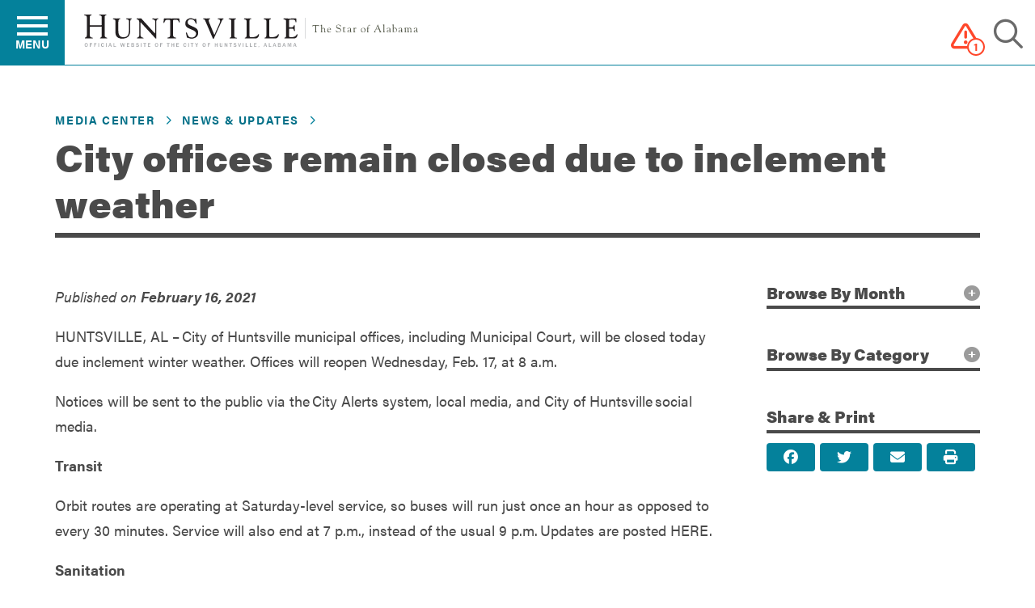

--- FILE ---
content_type: text/html; charset=UTF-8
request_url: https://www.huntsvilleal.gov/city-offices-remain-closed-due-to-inclement-weather/
body_size: 16478
content:
<!DOCTYPE html>
<html lang="en-US">
	
	
	<head>
		<meta charset="utf-8">
		<meta http-equiv="X-UA-Compatible" content="IE=edge">
		<meta name="viewport" content="width=device-width, initial-scale=1">
		
		<meta name="google-site-verification" content="ozC3OXzf8kvxd8M5OotAGx_JYzxwyFscoo9OuNw0ezg" />

		
					<!-- Google Tag Manager -->
					<script>(function(w,d,s,l,i){w[l]=w[l]||[];w[l].push({'gtm.start':
					new Date().getTime(),event:'gtm.js'});var f=d.getElementsByTagName(s)[0],
					j=d.createElement(s),dl=l!='dataLayer'?'&l='+l:'';j.async=true;j.src=
					'https://www.googletagmanager.com/gtm.js?id='+i+dl;f.parentNode.insertBefore(j,f);
					})(window,document,'script','dataLayer','GTM-KTBJJWN');</script>
					<!-- End Google Tag Manager -->
				
		

		<meta name='robots' content='index, follow, max-image-preview:large, max-snippet:-1, max-video-preview:-1' />
	<style>img:is([sizes="auto" i], [sizes^="auto," i]) { contain-intrinsic-size: 3000px 1500px }</style>
	
	<!-- This site is optimized with the Yoast SEO Premium plugin v26.7 (Yoast SEO v26.7) - https://yoast.com/wordpress/plugins/seo/ -->
	<title>City offices remain closed due to inclement weather  - City of Huntsville</title>
	<link rel="canonical" href="https://www.huntsvilleal.gov/city-offices-remain-closed-due-to-inclement-weather/" />
	<meta property="og:locale" content="en_US" />
	<meta property="og:type" content="article" />
	<meta property="og:title" content="City offices remain closed due to inclement weather " />
	<meta property="og:description" content="HUNTSVILLE, AL – City of Huntsville municipal offices, including Municipal Court, will be closed today due inclement winter weather. Offices will reopen Wednesday, Feb. 17, at 8 a.m. Notices will be sent to the public via the City Alerts system, local media, and City of Huntsville social media. Transit   Orbit routes are operating at Saturday-level service, so buses will run just once an hour as opposed to every 30 minutes. Service will also end at 7 p.m., instead of the usual 9 p.m. Updates are posted HERE. Sanitation   Garbage service is [more]" />
	<meta property="og:url" content="https://www.huntsvilleal.gov/city-offices-remain-closed-due-to-inclement-weather/" />
	<meta property="og:site_name" content="City of Huntsville" />
	<meta property="article:published_time" content="2021-02-16T16:37:25+00:00" />
	<meta property="article:modified_time" content="2021-02-17T19:03:15+00:00" />
	<meta property="og:image" content="https://www.huntsvilleal.gov/wp-content/uploads/2018/01/40819264-winter-generic.jpg" />
	<meta property="og:image:width" content="640" />
	<meta property="og:image:height" content="360" />
	<meta property="og:image:type" content="image/jpeg" />
	<meta name="author" content="Adam Smith" />
	<meta name="twitter:card" content="summary_large_image" />
	<script type="application/ld+json" class="yoast-schema-graph">{"@context":"https://schema.org","@graph":[{"@type":"Article","@id":"https://www.huntsvilleal.gov/city-offices-remain-closed-due-to-inclement-weather/#article","isPartOf":{"@id":"https://www.huntsvilleal.gov/city-offices-remain-closed-due-to-inclement-weather/"},"author":{"name":"Adam Smith","@id":"https://www.huntsvilleal.gov/#/schema/person/747019f7952533e045bc86d96a471b25"},"headline":"City offices remain closed due to inclement weather ","datePublished":"2021-02-16T16:37:25+00:00","dateModified":"2021-02-17T19:03:15+00:00","mainEntityOfPage":{"@id":"https://www.huntsvilleal.gov/city-offices-remain-closed-due-to-inclement-weather/"},"wordCount":231,"articleSection":["City Council","Top News"],"inLanguage":"en-US"},{"@type":"WebPage","@id":"https://www.huntsvilleal.gov/city-offices-remain-closed-due-to-inclement-weather/","url":"https://www.huntsvilleal.gov/city-offices-remain-closed-due-to-inclement-weather/","name":"City offices remain closed due to inclement weather  - City of Huntsville","isPartOf":{"@id":"https://www.huntsvilleal.gov/#website"},"datePublished":"2021-02-16T16:37:25+00:00","dateModified":"2021-02-17T19:03:15+00:00","author":{"@id":"https://www.huntsvilleal.gov/#/schema/person/747019f7952533e045bc86d96a471b25"},"breadcrumb":{"@id":"https://www.huntsvilleal.gov/city-offices-remain-closed-due-to-inclement-weather/#breadcrumb"},"inLanguage":"en-US","potentialAction":[{"@type":"ReadAction","target":["https://www.huntsvilleal.gov/city-offices-remain-closed-due-to-inclement-weather/"]}]},{"@type":"BreadcrumbList","@id":"https://www.huntsvilleal.gov/city-offices-remain-closed-due-to-inclement-weather/#breadcrumb","itemListElement":[{"@type":"ListItem","position":1,"name":"Home","item":"https://www.huntsvilleal.gov/"},{"@type":"ListItem","position":2,"name":"News &#038; Updates","item":"https://www.huntsvilleal.gov/news-updates/"},{"@type":"ListItem","position":3,"name":"City offices remain closed due to inclement weather "}]},{"@type":"WebSite","@id":"https://www.huntsvilleal.gov/#website","url":"https://www.huntsvilleal.gov/","name":"City of Huntsville","description":"The Star of Alabama","potentialAction":[{"@type":"SearchAction","target":{"@type":"EntryPoint","urlTemplate":"https://www.huntsvilleal.gov/?s={search_term_string}"},"query-input":{"@type":"PropertyValueSpecification","valueRequired":true,"valueName":"search_term_string"}}],"inLanguage":"en-US"},{"@type":"Person","@id":"https://www.huntsvilleal.gov/#/schema/person/747019f7952533e045bc86d96a471b25","name":"Adam Smith","image":{"@type":"ImageObject","inLanguage":"en-US","@id":"https://www.huntsvilleal.gov/#/schema/person/image/","url":"https://secure.gravatar.com/avatar/b2662fd51756b515fd503591bfcc5eda8c3134974d923524a4f90246837bb9d8?s=96&d=mm&r=g","contentUrl":"https://secure.gravatar.com/avatar/b2662fd51756b515fd503591bfcc5eda8c3134974d923524a4f90246837bb9d8?s=96&d=mm&r=g","caption":"Adam Smith"}}]}</script>
	<!-- / Yoast SEO Premium plugin. -->


<link rel='dns-prefetch' href='//kit.fontawesome.com' />
<script>
window._wpemojiSettings = {"baseUrl":"https:\/\/s.w.org\/images\/core\/emoji\/16.0.1\/72x72\/","ext":".png","svgUrl":"https:\/\/s.w.org\/images\/core\/emoji\/16.0.1\/svg\/","svgExt":".svg","source":{"concatemoji":"https:\/\/www.huntsvilleal.gov\/wp-includes\/js\/wp-emoji-release.min.js?ver=6.8.3"}};
/*! This file is auto-generated */
!function(s,n){var o,i,e;function c(e){try{var t={supportTests:e,timestamp:(new Date).valueOf()};sessionStorage.setItem(o,JSON.stringify(t))}catch(e){}}function p(e,t,n){e.clearRect(0,0,e.canvas.width,e.canvas.height),e.fillText(t,0,0);var t=new Uint32Array(e.getImageData(0,0,e.canvas.width,e.canvas.height).data),a=(e.clearRect(0,0,e.canvas.width,e.canvas.height),e.fillText(n,0,0),new Uint32Array(e.getImageData(0,0,e.canvas.width,e.canvas.height).data));return t.every(function(e,t){return e===a[t]})}function u(e,t){e.clearRect(0,0,e.canvas.width,e.canvas.height),e.fillText(t,0,0);for(var n=e.getImageData(16,16,1,1),a=0;a<n.data.length;a++)if(0!==n.data[a])return!1;return!0}function f(e,t,n,a){switch(t){case"flag":return n(e,"\ud83c\udff3\ufe0f\u200d\u26a7\ufe0f","\ud83c\udff3\ufe0f\u200b\u26a7\ufe0f")?!1:!n(e,"\ud83c\udde8\ud83c\uddf6","\ud83c\udde8\u200b\ud83c\uddf6")&&!n(e,"\ud83c\udff4\udb40\udc67\udb40\udc62\udb40\udc65\udb40\udc6e\udb40\udc67\udb40\udc7f","\ud83c\udff4\u200b\udb40\udc67\u200b\udb40\udc62\u200b\udb40\udc65\u200b\udb40\udc6e\u200b\udb40\udc67\u200b\udb40\udc7f");case"emoji":return!a(e,"\ud83e\udedf")}return!1}function g(e,t,n,a){var r="undefined"!=typeof WorkerGlobalScope&&self instanceof WorkerGlobalScope?new OffscreenCanvas(300,150):s.createElement("canvas"),o=r.getContext("2d",{willReadFrequently:!0}),i=(o.textBaseline="top",o.font="600 32px Arial",{});return e.forEach(function(e){i[e]=t(o,e,n,a)}),i}function t(e){var t=s.createElement("script");t.src=e,t.defer=!0,s.head.appendChild(t)}"undefined"!=typeof Promise&&(o="wpEmojiSettingsSupports",i=["flag","emoji"],n.supports={everything:!0,everythingExceptFlag:!0},e=new Promise(function(e){s.addEventListener("DOMContentLoaded",e,{once:!0})}),new Promise(function(t){var n=function(){try{var e=JSON.parse(sessionStorage.getItem(o));if("object"==typeof e&&"number"==typeof e.timestamp&&(new Date).valueOf()<e.timestamp+604800&&"object"==typeof e.supportTests)return e.supportTests}catch(e){}return null}();if(!n){if("undefined"!=typeof Worker&&"undefined"!=typeof OffscreenCanvas&&"undefined"!=typeof URL&&URL.createObjectURL&&"undefined"!=typeof Blob)try{var e="postMessage("+g.toString()+"("+[JSON.stringify(i),f.toString(),p.toString(),u.toString()].join(",")+"));",a=new Blob([e],{type:"text/javascript"}),r=new Worker(URL.createObjectURL(a),{name:"wpTestEmojiSupports"});return void(r.onmessage=function(e){c(n=e.data),r.terminate(),t(n)})}catch(e){}c(n=g(i,f,p,u))}t(n)}).then(function(e){for(var t in e)n.supports[t]=e[t],n.supports.everything=n.supports.everything&&n.supports[t],"flag"!==t&&(n.supports.everythingExceptFlag=n.supports.everythingExceptFlag&&n.supports[t]);n.supports.everythingExceptFlag=n.supports.everythingExceptFlag&&!n.supports.flag,n.DOMReady=!1,n.readyCallback=function(){n.DOMReady=!0}}).then(function(){return e}).then(function(){var e;n.supports.everything||(n.readyCallback(),(e=n.source||{}).concatemoji?t(e.concatemoji):e.wpemoji&&e.twemoji&&(t(e.twemoji),t(e.wpemoji)))}))}((window,document),window._wpemojiSettings);
</script>
<link rel='stylesheet' id='envira-tags-tags-frontend-css' href='https://www.huntsvilleal.gov/wp-content/plugins/envira-tags/assets/css/frontend.css?ver=1.13.1' media='all' />
<link rel='stylesheet' id='tribe-events-pro-mini-calendar-block-styles-css' href='https://www.huntsvilleal.gov/wp-content/plugins/events-calendar-pro/build/css/tribe-events-pro-mini-calendar-block.css?ver=7.7.12' media='all' />
<style id='wp-emoji-styles-inline-css'>

	img.wp-smiley, img.emoji {
		display: inline !important;
		border: none !important;
		box-shadow: none !important;
		height: 1em !important;
		width: 1em !important;
		margin: 0 0.07em !important;
		vertical-align: -0.1em !important;
		background: none !important;
		padding: 0 !important;
	}
</style>
<link rel='stylesheet' id='wp-block-library-css' href='https://www.huntsvilleal.gov/wp-includes/css/dist/block-library/style.min.css?ver=6.8.3' media='all' />
<style id='classic-theme-styles-inline-css'>
/*! This file is auto-generated */
.wp-block-button__link{color:#fff;background-color:#32373c;border-radius:9999px;box-shadow:none;text-decoration:none;padding:calc(.667em + 2px) calc(1.333em + 2px);font-size:1.125em}.wp-block-file__button{background:#32373c;color:#fff;text-decoration:none}
</style>
<style id='global-styles-inline-css'>
:root{--wp--preset--aspect-ratio--square: 1;--wp--preset--aspect-ratio--4-3: 4/3;--wp--preset--aspect-ratio--3-4: 3/4;--wp--preset--aspect-ratio--3-2: 3/2;--wp--preset--aspect-ratio--2-3: 2/3;--wp--preset--aspect-ratio--16-9: 16/9;--wp--preset--aspect-ratio--9-16: 9/16;--wp--preset--color--black: #000000;--wp--preset--color--cyan-bluish-gray: #abb8c3;--wp--preset--color--white: #ffffff;--wp--preset--color--pale-pink: #f78da7;--wp--preset--color--vivid-red: #cf2e2e;--wp--preset--color--luminous-vivid-orange: #ff6900;--wp--preset--color--luminous-vivid-amber: #fcb900;--wp--preset--color--light-green-cyan: #7bdcb5;--wp--preset--color--vivid-green-cyan: #00d084;--wp--preset--color--pale-cyan-blue: #8ed1fc;--wp--preset--color--vivid-cyan-blue: #0693e3;--wp--preset--color--vivid-purple: #9b51e0;--wp--preset--gradient--vivid-cyan-blue-to-vivid-purple: linear-gradient(135deg,rgba(6,147,227,1) 0%,rgb(155,81,224) 100%);--wp--preset--gradient--light-green-cyan-to-vivid-green-cyan: linear-gradient(135deg,rgb(122,220,180) 0%,rgb(0,208,130) 100%);--wp--preset--gradient--luminous-vivid-amber-to-luminous-vivid-orange: linear-gradient(135deg,rgba(252,185,0,1) 0%,rgba(255,105,0,1) 100%);--wp--preset--gradient--luminous-vivid-orange-to-vivid-red: linear-gradient(135deg,rgba(255,105,0,1) 0%,rgb(207,46,46) 100%);--wp--preset--gradient--very-light-gray-to-cyan-bluish-gray: linear-gradient(135deg,rgb(238,238,238) 0%,rgb(169,184,195) 100%);--wp--preset--gradient--cool-to-warm-spectrum: linear-gradient(135deg,rgb(74,234,220) 0%,rgb(151,120,209) 20%,rgb(207,42,186) 40%,rgb(238,44,130) 60%,rgb(251,105,98) 80%,rgb(254,248,76) 100%);--wp--preset--gradient--blush-light-purple: linear-gradient(135deg,rgb(255,206,236) 0%,rgb(152,150,240) 100%);--wp--preset--gradient--blush-bordeaux: linear-gradient(135deg,rgb(254,205,165) 0%,rgb(254,45,45) 50%,rgb(107,0,62) 100%);--wp--preset--gradient--luminous-dusk: linear-gradient(135deg,rgb(255,203,112) 0%,rgb(199,81,192) 50%,rgb(65,88,208) 100%);--wp--preset--gradient--pale-ocean: linear-gradient(135deg,rgb(255,245,203) 0%,rgb(182,227,212) 50%,rgb(51,167,181) 100%);--wp--preset--gradient--electric-grass: linear-gradient(135deg,rgb(202,248,128) 0%,rgb(113,206,126) 100%);--wp--preset--gradient--midnight: linear-gradient(135deg,rgb(2,3,129) 0%,rgb(40,116,252) 100%);--wp--preset--font-size--small: 13px;--wp--preset--font-size--medium: 20px;--wp--preset--font-size--large: 36px;--wp--preset--font-size--x-large: 42px;--wp--preset--spacing--20: 0.44rem;--wp--preset--spacing--30: 0.67rem;--wp--preset--spacing--40: 1rem;--wp--preset--spacing--50: 1.5rem;--wp--preset--spacing--60: 2.25rem;--wp--preset--spacing--70: 3.38rem;--wp--preset--spacing--80: 5.06rem;--wp--preset--shadow--natural: 6px 6px 9px rgba(0, 0, 0, 0.2);--wp--preset--shadow--deep: 12px 12px 50px rgba(0, 0, 0, 0.4);--wp--preset--shadow--sharp: 6px 6px 0px rgba(0, 0, 0, 0.2);--wp--preset--shadow--outlined: 6px 6px 0px -3px rgba(255, 255, 255, 1), 6px 6px rgba(0, 0, 0, 1);--wp--preset--shadow--crisp: 6px 6px 0px rgba(0, 0, 0, 1);}:where(.is-layout-flex){gap: 0.5em;}:where(.is-layout-grid){gap: 0.5em;}body .is-layout-flex{display: flex;}.is-layout-flex{flex-wrap: wrap;align-items: center;}.is-layout-flex > :is(*, div){margin: 0;}body .is-layout-grid{display: grid;}.is-layout-grid > :is(*, div){margin: 0;}:where(.wp-block-columns.is-layout-flex){gap: 2em;}:where(.wp-block-columns.is-layout-grid){gap: 2em;}:where(.wp-block-post-template.is-layout-flex){gap: 1.25em;}:where(.wp-block-post-template.is-layout-grid){gap: 1.25em;}.has-black-color{color: var(--wp--preset--color--black) !important;}.has-cyan-bluish-gray-color{color: var(--wp--preset--color--cyan-bluish-gray) !important;}.has-white-color{color: var(--wp--preset--color--white) !important;}.has-pale-pink-color{color: var(--wp--preset--color--pale-pink) !important;}.has-vivid-red-color{color: var(--wp--preset--color--vivid-red) !important;}.has-luminous-vivid-orange-color{color: var(--wp--preset--color--luminous-vivid-orange) !important;}.has-luminous-vivid-amber-color{color: var(--wp--preset--color--luminous-vivid-amber) !important;}.has-light-green-cyan-color{color: var(--wp--preset--color--light-green-cyan) !important;}.has-vivid-green-cyan-color{color: var(--wp--preset--color--vivid-green-cyan) !important;}.has-pale-cyan-blue-color{color: var(--wp--preset--color--pale-cyan-blue) !important;}.has-vivid-cyan-blue-color{color: var(--wp--preset--color--vivid-cyan-blue) !important;}.has-vivid-purple-color{color: var(--wp--preset--color--vivid-purple) !important;}.has-black-background-color{background-color: var(--wp--preset--color--black) !important;}.has-cyan-bluish-gray-background-color{background-color: var(--wp--preset--color--cyan-bluish-gray) !important;}.has-white-background-color{background-color: var(--wp--preset--color--white) !important;}.has-pale-pink-background-color{background-color: var(--wp--preset--color--pale-pink) !important;}.has-vivid-red-background-color{background-color: var(--wp--preset--color--vivid-red) !important;}.has-luminous-vivid-orange-background-color{background-color: var(--wp--preset--color--luminous-vivid-orange) !important;}.has-luminous-vivid-amber-background-color{background-color: var(--wp--preset--color--luminous-vivid-amber) !important;}.has-light-green-cyan-background-color{background-color: var(--wp--preset--color--light-green-cyan) !important;}.has-vivid-green-cyan-background-color{background-color: var(--wp--preset--color--vivid-green-cyan) !important;}.has-pale-cyan-blue-background-color{background-color: var(--wp--preset--color--pale-cyan-blue) !important;}.has-vivid-cyan-blue-background-color{background-color: var(--wp--preset--color--vivid-cyan-blue) !important;}.has-vivid-purple-background-color{background-color: var(--wp--preset--color--vivid-purple) !important;}.has-black-border-color{border-color: var(--wp--preset--color--black) !important;}.has-cyan-bluish-gray-border-color{border-color: var(--wp--preset--color--cyan-bluish-gray) !important;}.has-white-border-color{border-color: var(--wp--preset--color--white) !important;}.has-pale-pink-border-color{border-color: var(--wp--preset--color--pale-pink) !important;}.has-vivid-red-border-color{border-color: var(--wp--preset--color--vivid-red) !important;}.has-luminous-vivid-orange-border-color{border-color: var(--wp--preset--color--luminous-vivid-orange) !important;}.has-luminous-vivid-amber-border-color{border-color: var(--wp--preset--color--luminous-vivid-amber) !important;}.has-light-green-cyan-border-color{border-color: var(--wp--preset--color--light-green-cyan) !important;}.has-vivid-green-cyan-border-color{border-color: var(--wp--preset--color--vivid-green-cyan) !important;}.has-pale-cyan-blue-border-color{border-color: var(--wp--preset--color--pale-cyan-blue) !important;}.has-vivid-cyan-blue-border-color{border-color: var(--wp--preset--color--vivid-cyan-blue) !important;}.has-vivid-purple-border-color{border-color: var(--wp--preset--color--vivid-purple) !important;}.has-vivid-cyan-blue-to-vivid-purple-gradient-background{background: var(--wp--preset--gradient--vivid-cyan-blue-to-vivid-purple) !important;}.has-light-green-cyan-to-vivid-green-cyan-gradient-background{background: var(--wp--preset--gradient--light-green-cyan-to-vivid-green-cyan) !important;}.has-luminous-vivid-amber-to-luminous-vivid-orange-gradient-background{background: var(--wp--preset--gradient--luminous-vivid-amber-to-luminous-vivid-orange) !important;}.has-luminous-vivid-orange-to-vivid-red-gradient-background{background: var(--wp--preset--gradient--luminous-vivid-orange-to-vivid-red) !important;}.has-very-light-gray-to-cyan-bluish-gray-gradient-background{background: var(--wp--preset--gradient--very-light-gray-to-cyan-bluish-gray) !important;}.has-cool-to-warm-spectrum-gradient-background{background: var(--wp--preset--gradient--cool-to-warm-spectrum) !important;}.has-blush-light-purple-gradient-background{background: var(--wp--preset--gradient--blush-light-purple) !important;}.has-blush-bordeaux-gradient-background{background: var(--wp--preset--gradient--blush-bordeaux) !important;}.has-luminous-dusk-gradient-background{background: var(--wp--preset--gradient--luminous-dusk) !important;}.has-pale-ocean-gradient-background{background: var(--wp--preset--gradient--pale-ocean) !important;}.has-electric-grass-gradient-background{background: var(--wp--preset--gradient--electric-grass) !important;}.has-midnight-gradient-background{background: var(--wp--preset--gradient--midnight) !important;}.has-small-font-size{font-size: var(--wp--preset--font-size--small) !important;}.has-medium-font-size{font-size: var(--wp--preset--font-size--medium) !important;}.has-large-font-size{font-size: var(--wp--preset--font-size--large) !important;}.has-x-large-font-size{font-size: var(--wp--preset--font-size--x-large) !important;}
:where(.wp-block-post-template.is-layout-flex){gap: 1.25em;}:where(.wp-block-post-template.is-layout-grid){gap: 1.25em;}
:where(.wp-block-columns.is-layout-flex){gap: 2em;}:where(.wp-block-columns.is-layout-grid){gap: 2em;}
:root :where(.wp-block-pullquote){font-size: 1.5em;line-height: 1.6;}
</style>
<link rel='stylesheet' id='cmb2-roadway-segments-css' href='https://www.huntsvilleal.gov/wp-content/plugins/cmb2-roadway-segments/public/css/cmb2-roadway-segments-public.css?ver=1.0.0-beta5' media='all' />
<link rel='stylesheet' id='ctf_styles-css' href='https://www.huntsvilleal.gov/wp-content/plugins/custom-twitter-feeds/css/ctf-styles.min.css?ver=2.3.1' media='all' />
<link rel='stylesheet' id='cityofhsv-css' href='https://www.huntsvilleal.gov/wp-content/themes/cityofhsv/theme.2.5.1.min.css?ver=6.8.3' media='all' />
<script src="https://www.huntsvilleal.gov/wp-includes/js/jquery/jquery.min.js?ver=3.7.1" id="jquery-core-js"></script>
<script src="https://www.huntsvilleal.gov/wp-includes/js/jquery/jquery-migrate.min.js?ver=3.4.1" id="jquery-migrate-js"></script>
<script id="3d-flip-book-client-locale-loader-js-extra">
var FB3D_CLIENT_LOCALE = {"ajaxurl":"https:\/\/www.huntsvilleal.gov\/wp-admin\/admin-ajax.php","dictionary":{"Table of contents":"Table of contents","Close":"Close","Bookmarks":"Bookmarks","Thumbnails":"Thumbnails","Search":"Search","Share":"Share","Facebook":"Facebook","Twitter":"Twitter","Email":"Email","Play":"Play","Previous page":"Previous page","Next page":"Next page","Zoom in":"Zoom in","Zoom out":"Zoom out","Fit view":"Fit view","Auto play":"Auto play","Full screen":"Full screen","More":"More","Smart pan":"Smart pan","Single page":"Single page","Sounds":"Sounds","Stats":"Stats","Print":"Print","Download":"Download","Goto first page":"Goto first page","Goto last page":"Goto last page"},"images":"https:\/\/www.huntsvilleal.gov\/wp-content\/plugins\/interactive-3d-flipbook-powered-physics-engine\/assets\/images\/","jsData":{"urls":[],"posts":{"ids_mis":[],"ids":[]},"pages":[],"firstPages":[],"bookCtrlProps":[],"bookTemplates":[]},"key":"3d-flip-book","pdfJS":{"pdfJsLib":"https:\/\/www.huntsvilleal.gov\/wp-content\/plugins\/interactive-3d-flipbook-powered-physics-engine\/assets\/js\/pdf.min.js?ver=4.3.136","pdfJsWorker":"https:\/\/www.huntsvilleal.gov\/wp-content\/plugins\/interactive-3d-flipbook-powered-physics-engine\/assets\/js\/pdf.worker.js?ver=4.3.136","stablePdfJsLib":"https:\/\/www.huntsvilleal.gov\/wp-content\/plugins\/interactive-3d-flipbook-powered-physics-engine\/assets\/js\/stable\/pdf.min.js?ver=2.5.207","stablePdfJsWorker":"https:\/\/www.huntsvilleal.gov\/wp-content\/plugins\/interactive-3d-flipbook-powered-physics-engine\/assets\/js\/stable\/pdf.worker.js?ver=2.5.207","pdfJsCMapUrl":"https:\/\/www.huntsvilleal.gov\/wp-content\/plugins\/interactive-3d-flipbook-powered-physics-engine\/assets\/cmaps\/"},"cacheurl":"https:\/\/www.huntsvilleal.gov\/wp-content\/uploads\/3d-flip-book\/cache\/","pluginsurl":"https:\/\/www.huntsvilleal.gov\/wp-content\/plugins\/","pluginurl":"https:\/\/www.huntsvilleal.gov\/wp-content\/plugins\/interactive-3d-flipbook-powered-physics-engine\/","thumbnailSize":{"width":"150","height":"150"},"version":"1.16.17"};
</script>
<script src="https://www.huntsvilleal.gov/wp-content/plugins/interactive-3d-flipbook-powered-physics-engine/assets/js/client-locale-loader.js?ver=1.16.17" id="3d-flip-book-client-locale-loader-js" async data-wp-strategy="async"></script>
<script src="https://www.huntsvilleal.gov/wp-content/themes/cityofhsv/js/scripts.min.js?ver=2.5.1" id="scripts-js"></script>
<script src="https://www.huntsvilleal.gov/wp-content/themes/cityofhsv/assets/js/particles.min.js?ver=2.3.4" id="particle-js-js"></script>
<link rel="https://api.w.org/" href="https://www.huntsvilleal.gov/wp-json/" /><link rel="alternate" title="JSON" type="application/json" href="https://www.huntsvilleal.gov/wp-json/wp/v2/posts/76551" /><link rel="EditURI" type="application/rsd+xml" title="RSD" href="https://www.huntsvilleal.gov/xmlrpc.php?rsd" />
<link rel='shortlink' href='https://www.huntsvilleal.gov/?p=76551' />
<link rel="alternate" title="oEmbed (JSON)" type="application/json+oembed" href="https://www.huntsvilleal.gov/wp-json/oembed/1.0/embed?url=https%3A%2F%2Fwww.huntsvilleal.gov%2Fcity-offices-remain-closed-due-to-inclement-weather%2F" />
<link rel="alternate" title="oEmbed (XML)" type="text/xml+oembed" href="https://www.huntsvilleal.gov/wp-json/oembed/1.0/embed?url=https%3A%2F%2Fwww.huntsvilleal.gov%2Fcity-offices-remain-closed-due-to-inclement-weather%2F&#038;format=xml" />
<meta name="tec-api-version" content="v1"><meta name="tec-api-origin" content="https://www.huntsvilleal.gov"><link rel="alternate" href="https://www.huntsvilleal.gov/wp-json/tribe/events/v1/" /><link rel="apple-touch-icon" sizes="57x57" href="https://www.huntsvilleal.gov/wp-content/themes/cityofhsv/assets/images/apple-touch-icon-57x57.png" />
<link rel="apple-touch-icon" sizes="60x60" href="https://www.huntsvilleal.gov/wp-content/themes/cityofhsv/assets/images/apple-touch-icon-60x60.png" />
<link rel="apple-touch-icon" sizes="72x72" href="https://www.huntsvilleal.gov/wp-content/themes/cityofhsv/assets/images/apple-touch-icon-72x72.png" />
<link rel="apple-touch-icon" sizes="76x76" href="https://www.huntsvilleal.gov/wp-content/themes/cityofhsv/assets/images/apple-touch-icon-76x76.png" />
<link rel="apple-touch-icon" sizes="114x114" href="https://www.huntsvilleal.gov/wp-content/themes/cityofhsv/assets/images/apple-touch-icon-114x114.png" />
<link rel="apple-touch-icon" sizes="120x120" href="https://www.huntsvilleal.gov/wp-content/themes/cityofhsv/assets/images/apple-touch-icon-120x120.png" />
<link rel="apple-touch-icon" sizes="144x144" href="https://www.huntsvilleal.gov/wp-content/themes/cityofhsv/assets/images/apple-touch-icon-144x144.png" />
<link rel="apple-touch-icon" sizes="152x152" href="https://www.huntsvilleal.gov/wp-content/themes/cityofhsv/assets/images/apple-touch-icon-152x152.png" />
<link rel="apple-touch-icon" sizes="180x180" href="https://www.huntsvilleal.gov/wp-content/themes/cityofhsv/assets/images/apple-touch-icon-180x180.png" />
<link rel="icon" type="image/png" sizes="32x32" href="https://www.huntsvilleal.gov/wp-content/themes/cityofhsv/assets/images/favicon-32x32.png" />
<link rel="icon" type="image/png" sizes="192x192" href="https://www.huntsvilleal.gov/wp-content/themes/cityofhsv/assets/images/android-chrome-192x192.png" />
<link rel="icon" type="image/png" sizes="96x96" href="https://www.huntsvilleal.gov/wp-content/themes/cityofhsv/assets/images/favicon-96x96.png" />
<link rel="icon" type="image/png" sizes="16x16" href="https://www.huntsvilleal.gov/wp-content/themes/cityofhsv/assets/images/favicon-16x16.png" />
		<style id="wp-custom-css">
			#custom-page-namacc .apollo-sb-i-social {
	display: none;
	visibility: hidden;
}

		</style>
		<style id="kirki-inline-styles"></style>
		<!-- HTML5 shim and Respond.js for IE8 support of HTML5 elements and media queries -->
		<!-- WARNING: Respond.js doesn't work if you view the page via file:// -->
		<!--[if lt IE 9]>
		  <script src="https://oss.maxcdn.com/html5shiv/3.7.2/html5shiv.min.js"></script>
		  <script src="https://oss.maxcdn.com/respond/1.4.2/respond.min.js"></script>
		<![endif]-->
		
		<!--
		<script type="text/javascript">
		
			jQuery(document).ready(function(){
				//jQuery("#nav-main .row").hoverIntent( 'li' );
				jQuery("#owl-example").owlCarousel({
					items : 4
				});
				
				
			});
			
		</script>
		-->

		
			<!-- Facebook Pixel Code -->
			<script>
			!function(f,b,e,v,n,t,s){if(f.fbq)return;n=f.fbq=function(){n.callMethod?
			n.callMethod.apply(n,arguments):n.queue.push(arguments)};if(!f._fbq)f._fbq=n;
			n.push=n;n.loaded=!0;n.version='2.0';n.queue=[];t=b.createElement(e);t.async=!0;
			t.src=v;s=b.getElementsByTagName(e)[0];s.parentNode.insertBefore(t,s)}(window,
			document,'script','https://connect.facebook.net/en_US/fbevents.js');
			fbq('init', '299885137127062'); 
			fbq('track', 'PageView');
			</script>
			<noscript><img height="1" width="1" style="display:none" src="https://www.facebook.com/tr?id=299885137127062&ev=PageView&noscript=1" /> </noscript>
			<!-- DO NOT MODIFY -->
			<!-- End Facebook Pixel Code -->
			
	</head>
	
	
	<body class="wp-singular post-template-default single single-post postid-76551 single-format-standard wp-theme-cityofhsv tribe-no-js">

		
					<!-- Google Tag Manager (noscript) -->
					<noscript><iframe src="https://www.googletagmanager.com/ns.html?id=GTM-KTBJJWN"
					height="0" width="0" style="display:none;visibility:hidden"></iframe></noscript>
					<!-- End Google Tag Manager (noscript) -->
				
		
		
		<div id="fb-root"></div>
		<script>(function(d, s, id) {
		  var js, fjs = d.getElementsByTagName(s)[0];
		  if (d.getElementById(id)) return;
		  js = d.createElement(s); js.id = id;
		  js.src = "//connect.facebook.net/en_US/sdk.js#xfbml=1&version=v2.6";
		  fjs.parentNode.insertBefore(js, fjs);
		}(document, 'script', 'facebook-jssdk'));</script>
		
		
			<input type="checkbox" id="brg-tr" class="brg-tr invisible" tabindex="0">
			<nav class="nv-m">
				<div class="nv-m-h">
            		<div id="nv-m-h-t" class="nv-m-h-t">Main Menu</div>
          		</div>
		<div class="nv-m-c"><ul class="nv-m-c-l"><li class="nv-m-c-l-i first is-e expanded"><a href="#" title="" class="nv-m-c-a nv-m-c-a--p nolink nolink--a">Residents</a><ul class="nv-m-c-l-l"><li class="nv-m-c-bc"><button class="nv-m-c-b">Back</button></li><li class="nv-m-c-l-l-i is-l first"><a href="https://www.huntsvilleal.gov/residents/" class="nv-m-c-a nv-m-c-a--p">Residents</a></li><li class="nv-m-c-l-l-i is-l"><a href="https://www.huntsvilleal.gov/environment/animal-services/" class="nv-m-c-a nv-m-c-a--p">Animal Services</a></li><li class="nv-m-c-l-l-i is-l"><a href="https://www.huntsvilleal.gov/residents/neighborhoods/" class="nv-m-c-a nv-m-c-a--p">Neighborhoods</a></li><li class="nv-m-c-l-l-i is-l"><a href="https://www.huntsvilleal.gov/residents/public-safety/" class="nv-m-c-a nv-m-c-a--p">Public Safety</a></li><li class="nv-m-c-l-l-i is-l"><a href="https://www.huntsvilleal.gov/residents/get-involved-volunteer/" class="nv-m-c-a nv-m-c-a--p">Volunteer</a></li><li class="nv-m-c-l-l-i is-l"><a href="https://www.huntsvilleal.gov/residents/cemeteries/" class="nv-m-c-a nv-m-c-a--p">Cemeteries</a></li><li class="nv-m-c-l-l-i is-l"><a href="https://www.huntsvilleal.gov/residents/resident-toolkit/pay-a-ticket/" class="nv-m-c-a nv-m-c-a--p">Pay a Ticket</a></li><li class="nv-m-c-l-l-i is-l"><a href="https://www.huntsvilleal.gov/residents/streets/" class="nv-m-c-a nv-m-c-a--p">Streets & Transportation</a></li><li class="nv-m-c-l-l-i is-l"><a href="https://www.huntsvilleal.gov/residents/water-sewer/" class="nv-m-c-a nv-m-c-a--p">Water & Sewer</a></li><li class="nv-m-c-l-l-i is-l"><a href="https://www.huntsvilleal.gov/residents/trash-recycling/" class="nv-m-c-a nv-m-c-a--p">Garbage & Recycling</a></li><li class="nv-m-c-l-l-i is-l"><a href="https://www.huntsvilleal.gov/environment/parks--recreation/" class="nv-m-c-a nv-m-c-a--p">Parks & Recreation</a></li><li class="nv-m-c-l-l-i is-l"><a href="https://www.huntsvilleal.gov/residents/resident-toolkit/" class="nv-m-c-a nv-m-c-a--p">Resident Toolkit</a></li></ul></li><li class="nv-m-c-l-i is-e expanded"><a href="#" title="" class="nv-m-c-a nv-m-c-a--p nolink nolink--a">Business</a><ul class="nv-m-c-l-l"><li class="nv-m-c-bc"><button class="nv-m-c-b">Back</button></li><li class="nv-m-c-l-l-i is-l first"><a href="https://www.huntsvilleal.gov/business/" class="nv-m-c-a nv-m-c-a--p">Business</a></li><li class="nv-m-c-l-l-i is-l"><a href="https://www.huntsvilleal.gov/business/city-of-huntsville/" class="nv-m-c-a nv-m-c-a--p">About Huntsville</a></li><li class="nv-m-c-l-l-i is-l"><a href="https://www.huntsvilleal.gov/development/building-construction/planning/long-range-planning/the-big-picture/" class="nv-m-c-a nv-m-c-a--p">Big Picture</a></li><li class="nv-m-c-l-l-i is-l"><a href="https://www.huntsvilleal.gov/development/building-construction/gis/" class="nv-m-c-a nv-m-c-a--p">GIS Maps & Data</a></li><li class="nv-m-c-l-l-i is-l"><a href="https://www.huntsvilleal.gov/government/jobs/" class="nv-m-c-a nv-m-c-a--p">Employment</a></li><li class="nv-m-c-l-l-i is-l"><a href="https://www.huntsvilleal.gov/business/bid-a-project/" class="nv-m-c-a nv-m-c-a--p">Bid A Project</a></li><li class="nv-m-c-l-l-i is-l"><a href="https://www.huntsvilleal.gov/box-codes-and-ordinances/" class="nv-m-c-a nv-m-c-a--p">Codes & Ordinances</a></li><li class="nv-m-c-l-l-i is-l"><a href="https://www.huntsvilleal.gov/business/economic-development/" class="nv-m-c-a nv-m-c-a--p">Economic Development</a></li><li class="nv-m-c-l-l-i is-l"><a href="https://www.huntsvilleal.gov/file-a-claim/" class="nv-m-c-a nv-m-c-a--p">File A Claim</a></li><li class="nv-m-c-l-l-i is-l"><a href="https://www.huntsvilleal.gov/business/bid-a-project/bid-a-city-service-or-commodity/" class="nv-m-c-a nv-m-c-a--p">E-Bids</a></li><li class="nv-m-c-l-l-i is-l"><a href="https://www.huntsvilleal.gov/government/finances-budget/city-taxes/" class="nv-m-c-a nv-m-c-a--p">Pay Taxes</a></li><li class="nv-m-c-l-l-i is-l"><a href="https://www.huntsvilleal.gov/business/licensing-permits/" class="nv-m-c-a nv-m-c-a--p">Licensing & Permits</a></li></ul></li><li class="nv-m-c-l-i is-e expanded"><a href="#" title="" class="nv-m-c-a nv-m-c-a--p nolink nolink--a">Development</a><ul class="nv-m-c-l-l"><li class="nv-m-c-bc"><button class="nv-m-c-b">Back</button></li><li class="nv-m-c-l-l-i is-l first"><a href="https://www.huntsvilleal.gov/development/" class="nv-m-c-a nv-m-c-a--p">Development</a></li><li class="nv-m-c-l-l-i is-l"><a href="https://www.huntsvilleal.gov/business/bid-a-project/" class="nv-m-c-a nv-m-c-a--p">Bid A Project</a></li><li class="nv-m-c-l-l-i is-l"><a href="https://www.huntsvilleal.gov/business/economic-development/" class="nv-m-c-a nv-m-c-a--p">Economic Development</a></li><li class="nv-m-c-l-l-i is-l"><a href="https://www.huntsvilleal.gov/development/building-construction/planning/long-range-planning/mpo/" class="nv-m-c-a nv-m-c-a--p">MPO</a></li><li class="nv-m-c-l-l-i is-l"><a href="https://www.huntsvilleal.gov/development/streets/" class="nv-m-c-a nv-m-c-a--p">Streets & Roadwork</a></li><li class="nv-m-c-l-l-i is-l"><a href="https://www.huntsvilleal.gov/development/building-construction/" class="nv-m-c-a nv-m-c-a--p">Building & Construction</a></li><li class="nv-m-c-l-l-i is-l"><a href="https://www.huntsvilleal.gov/development/building-construction/gis/" class="nv-m-c-a nv-m-c-a--p">GIS Maps</a></li><li class="nv-m-c-l-l-i is-l"><a href="https://www.huntsvilleal.gov/development/building-construction/planning/" class="nv-m-c-a nv-m-c-a--p">Planning</a></li><li class="nv-m-c-l-l-i is-l"><a href="https://www.huntsvilleal.gov/environment/water/" class="nv-m-c-a nv-m-c-a--p">Water & Sewer</a></li><li class="nv-m-c-l-l-i is-l"><a href="https://www.huntsvilleal.gov/government/mayors-office/mayors-initiatives/the-big-picture/" class="nv-m-c-a nv-m-c-a--p">Big Picture Master Plan</a></li><li class="nv-m-c-l-l-i is-l"><a href="https://www.huntsvilleal.gov/development/building-construction/historic-preservation/" class="nv-m-c-a nv-m-c-a--p">Historic Preservation</a></li><li class="nv-m-c-l-l-i is-l"><a href="https://www.huntsvilleal.gov/development/building-construction/eplans-submittal/" class="nv-m-c-a nv-m-c-a--p">ePlans Submittal</a></li></ul></li><li class="nv-m-c-l-i is-e expanded"><a href="#" title="" class="nv-m-c-a nv-m-c-a--p nolink nolink--a">Environment</a><ul class="nv-m-c-l-l"><li class="nv-m-c-bc"><button class="nv-m-c-b">Back</button></li><li class="nv-m-c-l-l-i is-l first"><a href="https://www.huntsvilleal.gov/environment/" class="nv-m-c-a nv-m-c-a--p">Environment</a></li><li class="nv-m-c-l-l-i is-l"><a href="https://www.huntsvilleal.gov/environment/air-quality/" class="nv-m-c-a nv-m-c-a--p">Air Quality</a></li><li class="nv-m-c-l-l-i is-l"><a href="https://www.huntsvilleal.gov/residents/trash-recycling/" class="nv-m-c-a nv-m-c-a--p">Garbage & Recycling</a></li><li class="nv-m-c-l-l-i is-l"><a href="https://www.huntsvilleal.gov/environment/noise/" class="nv-m-c-a nv-m-c-a--p">Noise</a></li><li class="nv-m-c-l-l-i is-l"><a href="https://www.huntsvilleal.gov/environment/green-team/education-awareness/sustainability-energy-initiatives/" class="nv-m-c-a nv-m-c-a--p">Sustainability</a></li><li class="nv-m-c-l-l-i is-l"><a href="https://www.huntsvilleal.gov/environment/parks-recreation/parks-and-nature/find-a-park/" class="nv-m-c-a nv-m-c-a--p">Find A Park</a></li><li class="nv-m-c-l-l-i is-l"><a href="https://www.huntsvilleal.gov/environment/green-team/nature-preserves/" class="nv-m-c-a nv-m-c-a--p">Nature Preserves</a></li><li class="nv-m-c-l-l-i is-l"><a href="https://www.huntsvilleal.gov/environment/parks-recreation/recreation/" class="nv-m-c-a nv-m-c-a--p">Recreation</a></li><li class="nv-m-c-l-l-i is-l"><a href="https://www.huntsvilleal.gov/environment/water/" class="nv-m-c-a nv-m-c-a--p">Water</a></li><li class="nv-m-c-l-l-i is-l"><a href="https://www.huntsvilleal.gov/environment/parks-recreation/parks-and-nature/trails-greenways/" class="nv-m-c-a nv-m-c-a--p">Trails & Greenways</a></li><li class="nv-m-c-l-l-i is-l"><a href="https://www.huntsvilleal.gov/environment/animal-services/lost-and-found/" class="nv-m-c-a nv-m-c-a--p">Pets Lost & Found</a></li><li class="nv-m-c-l-l-i is-l"><a href="https://www.huntsvilleal.gov/environment/green-team/" class="nv-m-c-a nv-m-c-a--p">Green Team</a></li></ul></li><li class="nv-m-c-l-i is-e expanded"><a href="#" title="" class="nv-m-c-a nv-m-c-a--p nolink nolink--a">Government</a><ul class="nv-m-c-l-l"><li class="nv-m-c-bc"><button class="nv-m-c-b">Back</button></li><li class="nv-m-c-l-l-i is-l first"><a href="https://www.huntsvilleal.gov/government/" class="nv-m-c-a nv-m-c-a--p">Government</a></li><li class="nv-m-c-l-l-i is-l"><a href="https://www.huntsvilleal.gov/government/city-council/boards-commissions/" class="nv-m-c-a nv-m-c-a--p">Boards & Commissions</a></li><li class="nv-m-c-l-l-i is-l"><a href="https://www.huntsvilleal.gov/government/city-council/" class="nv-m-c-a nv-m-c-a--p">City Council</a></li><li class="nv-m-c-l-l-i is-l"><a href="https://www.huntsvilleal.gov/government/finances-budget/" class="nv-m-c-a nv-m-c-a--p">Finances & Budget</a></li><li class="nv-m-c-l-l-i is-l"><a href="https://www.huntsvilleal.gov/government/media-center/" class="nv-m-c-a nv-m-c-a--p">Media Center</a></li><li class="nv-m-c-l-l-i is-l"><a href="https://www.huntsvilleal.gov/city-calendar/" class="nv-m-c-a nv-m-c-a--p">City Calendar</a></li><li class="nv-m-c-l-l-i is-l"><a href="https://www.huntsvilleal.gov/government/departments/" class="nv-m-c-a nv-m-c-a--p">Departments</a></li><li class="nv-m-c-l-l-i is-l"><a href="https://www.huntsvilleal.gov/government/mayors-office/" class="nv-m-c-a nv-m-c-a--p">Mayor's Office</a></li><li class="nv-m-c-l-l-i is-l"><a href="https://www.huntsvilleal.gov/government/municipal-courts/" class="nv-m-c-a nv-m-c-a--p">Municipal Court</a></li><li class="nv-m-c-l-l-i is-l"><a href="https://www.huntsvilleal.gov/government/voting-elections/" class="nv-m-c-a nv-m-c-a--p">Vote</a></li><li class="nv-m-c-l-l-i is-l"><a href="https://www.huntsvilleal.gov/government/jobs/" class="nv-m-c-a nv-m-c-a--p">Find A Job</a></li><li class="nv-m-c-l-l-i is-l"><a href="https://www.municode.com/library/al/huntsville/codes/code_of_ordinances" class="nv-m-c-a nv-m-c-a--p">Codes & Ordinances</a></li></ul></li><li class="nv-m-c-l-i is-l leaf"><a href="https://www.huntsvilleal.gov/services/" title="" class="nv-m-c-a nv-m-c-a--p">Services</a></li></ul></div>
			</nav>
			<div class="mn">
				<input type="checkbox" id="s-tr" class="s-tr invisible d-none" aria-hidden="true">
		    

		

		
				
		
		<header class="drawer-active" role="banner">
		
			<div class="container-fluid ">
				
				<div class="row justify-content-center">

					<div class="col-12">

						<div class="row">
					
							<div class="col-7 col-lg-8">

								
		<input type="checkbox" id="brg-tr" class="brg-tr a11y--h">

		<label for="brg-tr" class="brg-b" type="button" onclick="ga('send', 'event', 'Button', 'Menu Button', 'Nav Drawer Invoked');">
		  <div class="brg">
			<span class="brg-c">
			  <span class="brg-c-i"></span>
			</span>
			<span class="brg-t"><span class="a11y--h">Toggle </span>Menu</span>
		  </div>
		</label>
	

								
			<a href="https://www.huntsvilleal.gov" class="city-logo"><img src="https://www.huntsvilleal.gov/wp-content/themes/cityofhsv/apollo/apollo-assets/assets/images/logo_w_tag.svg" alt="City of Huntsville" width="574" height="57" class="d-none d-lg-inline-block img-fluid" />
		</a>

								<a class="blog-link blog-link-default d-inline-block d-lg-none" href="https://www.huntsvilleal.gov">City of <br><strong>Huntsville</strong></a>

							</div> <!-- .col-md-9 -->
						
							<div class="col-5 col-lg-4 tools text-right">

								<div class="dropdown d-none d-lg-inline-block">

									
<style type="text/css">
<!--

.prisna-gwt-align-left {
	text-align: left !important;
}
.prisna-gwt-align-right {
	text-align: right !important;
}



body {
	top: 0 !important;
}
.goog-te-banner-frame {
	display: none !important;
	visibility: hidden !important;
}

#goog-gt-tt,
.goog-tooltip,
.goog-tooltip:hover {
	display: none !important;
}
.goog-text-highlight {
	background-color: transparent !important;
	border: none !important;
	box-shadow: none !important;
}
.translated-rtl font,
.translated-ltr font {
	background-color: transparent !important;
	box-shadow: none !important;
	box-sizing: border-box !important;
	-webkit-box-sizing: border-box !important;
	-moz-box-sizing: border-box !important;
}

-->
</style>



<div id="google_translate_element" class="prisna-gwt-align-left"></div>
<script type="text/javascript">
/*<![CDATA[*/
function initializeGoogleTranslateElement() {
	new google.translate.TranslateElement({
		pageLanguage: "en",
		layout: google.translate.TranslateElement.InlineLayout.SIMPLE
	}, "google_translate_element");
}
/*]]>*/
</script>
<script type="text/javascript" src="//translate.google.com/translate_a/element.js?cb=initializeGoogleTranslateElement"></script>

								</div>

								<div class="alerts-icon d-inline-block"></div>

								<div class="search-icon d-inline-block">
									<a data-toggle="collapse" href="#collapseSearch" role="button" aria-expanded="false" aria-controls="collapseSearch"><i class="far fa-search" aria-hidden="true"></i><span class="sr-only">Search</span></a>
								</div>
							
							</div> <!-- .col-md-3 -->

						</div>

					</div>
					
				</div> <!-- .row -->
				
			</div> <!-- .container -->
			
		</header>

		<div class="collapse" id="collapseSearch">

			<div class="container-fluid full-width-container">
			
				<div class="row justify-content-center">

					<div class="col-12 col-sm-11 col-xl-11">

						<div class="row justify-content-center">

							<div class="col-12 col-md-10">

								<form role="search" method="get" class="search-form" action="https://www.huntsvilleal.gov/">
					                <label>
					                    <span class="screen-reader-text sr-only">Search for:</span>
					                    <input type="search" class="search-field" placeholder="Search &#039;City of Huntsville&#039;..." value="" name="s" autocomplete="off" />
					                </label>
					                <input type="submit" class="search-submit" value="Search" />
					            </form>

							</div>

						</div>

					</div>

				</div>

			</div>

		</div>

		<div class="header-alerts"></div>
	
		
		
		
					<main class="apollo-page-content" role="main">
						<div class="container-fluid full-width-container">
							<div class="row justify-content-center">
								<div class="col-12 col-sm-11 col-xl-11">
									<div class="row">
										<div class="col-12">
											<ol vocab="https://schema.org/" typeof="BreadcrumbList" class="apollo-breadcrumbs-s"><li property="itemListElement" typeof="ListItem"><a property="item" typeof="WebPage"
href="https://www.huntsvilleal.gov/government/media-center/"><span property="name">Media Center</span></a><meta property="position" content="1"></li><li property="itemListElement" typeof="ListItem"><a property="item" typeof="WebPage"
href="https://www.huntsvilleal.gov/news-updates/"><span property="name">News &amp; Updates</span></a><meta property="position" content="2"></li></ol>
											<h1 class="full-width-headline">City offices remain closed due to inclement weather </h1>
										</div>
									</div>
									
									
									<div class="row">
										<div class="mobile-contact-target-wrap" style="display:none; width: 100%;"><div class="col-12 mobile-contact-target d-block d-lg-none"><div class="apollo-sb-outer"><div class="apollo-sb"></div></div></div></div>
										<div class="col-12 col-lg-8 col-xl-9">
											<div class="apollo-p-r">
												<div class="internal-alert-dest"></div><p><em>Published on <strong>February 16, 2021</strong></em></p><p>HUNTSVILLE, AL – City of Huntsville municipal offices, including Municipal Court, will be closed today due inclement winter weather. Offices will reopen Wednesday, Feb. 17, at 8 a.m.</p>
<p>Notices will be sent to the public via the City Alerts system, local media, and City of Huntsville social media.</p>
<p><strong>Transit  </strong></p>
<p>Orbit routes are operating at Saturday-level service, so buses will run just once an hour as opposed to every 30 minutes. Service will also end at 7 p.m., instead of the usual 9 p.m. Updates are posted HERE.</p>
<p><strong>Sanitation  </strong></p>
<p>Garbage service is on weather delay. Residential pick-up will be delayed by at least 1-2 service days all week. Please leave your green garbage carts curbside until Sanitation can pick them up.</p>
<p>RANA curbside recycling collections for this week are delayed. Crews will resume collections as soon as possible and will continue throughout the weekend to complete all daily routes. To ensure collection, place and leave carts out until emptied. Some areas could experience further delays, depending on road conditions.</p>
<p>View the City Garbage Collection page for updates on service collection.</p>
<p><strong>Warming shelter  </strong></p>
<p>The Max Luther Center will remain open as a Community Warming Center until 10 a.m. Wednesday, February 17. Church of the Nativity and First Stop are coordinating operations.</p>
<p><strong>Municipal Court</strong></p>
<p>The court is closed today. Arraignments scheduled for today will move to 8:30 a.m. Wednesday, Feb. 17.</p>

											</div>
										</div>
										<div class="primary-sidebar-target col-12 col-lg-4 col-xl-3">
											<div class="apollo-sb-outer"><div class="apollo-sb"><div class="apollo-sb-i apollo-sb-i-collapse apollo-sb-i-archive_months"><div class="apollo-sb-i-archive_months-inner"><h5 class="apollo-sb-i-title apollo-sb-i-nav-title apollo-sb-i-collapse-title collapsed" data-toggle="collapse" data-target="#archive_months_collapse" aria-expanded="false" aria-controls="archive_months_collapse"><strong>Browse</strong> By Month <span class="collapseIcon"></span></h5><div class="collapse" id="archive_months_collapse"><ul class="menu">	<li><a href='https://www.huntsvilleal.gov/2026/01/'>January 2026</a></li>
	<li><a href='https://www.huntsvilleal.gov/2025/12/'>December 2025</a></li>
	<li><a href='https://www.huntsvilleal.gov/2025/11/'>November 2025</a></li>
	<li><a href='https://www.huntsvilleal.gov/2025/10/'>October 2025</a></li>
	<li><a href='https://www.huntsvilleal.gov/2025/09/'>September 2025</a></li>
	<li><a href='https://www.huntsvilleal.gov/2025/08/'>August 2025</a></li>
	<li><a href='https://www.huntsvilleal.gov/2025/07/'>July 2025</a></li>
	<li><a href='https://www.huntsvilleal.gov/2025/06/'>June 2025</a></li>
	<li><a href='https://www.huntsvilleal.gov/2025/05/'>May 2025</a></li>
	<li><a href='https://www.huntsvilleal.gov/2025/04/'>April 2025</a></li>
	<li><a href='https://www.huntsvilleal.gov/2025/03/'>March 2025</a></li>
	<li><a href='https://www.huntsvilleal.gov/2025/02/'>February 2025</a></li>
	<li><a href='https://www.huntsvilleal.gov/2025/01/'>January 2025</a></li>
	<li><a href='https://www.huntsvilleal.gov/2024/12/'>December 2024</a></li>
	<li><a href='https://www.huntsvilleal.gov/2024/11/'>November 2024</a></li>
	<li><a href='https://www.huntsvilleal.gov/2024/10/'>October 2024</a></li>
	<li><a href='https://www.huntsvilleal.gov/2024/09/'>September 2024</a></li>
	<li><a href='https://www.huntsvilleal.gov/2024/08/'>August 2024</a></li>
	<li><a href='https://www.huntsvilleal.gov/2024/07/'>July 2024</a></li>
	<li><a href='https://www.huntsvilleal.gov/2024/06/'>June 2024</a></li>
	<li><a href='https://www.huntsvilleal.gov/2024/05/'>May 2024</a></li>
	<li><a href='https://www.huntsvilleal.gov/2024/04/'>April 2024</a></li>
	<li><a href='https://www.huntsvilleal.gov/2024/03/'>March 2024</a></li>
	<li><a href='https://www.huntsvilleal.gov/2024/02/'>February 2024</a></li>
	<li><a href='https://www.huntsvilleal.gov/2024/01/'>January 2024</a></li>
	<li><a href='https://www.huntsvilleal.gov/2023/12/'>December 2023</a></li>
	<li><a href='https://www.huntsvilleal.gov/2023/11/'>November 2023</a></li>
	<li><a href='https://www.huntsvilleal.gov/2023/10/'>October 2023</a></li>
	<li><a href='https://www.huntsvilleal.gov/2023/09/'>September 2023</a></li>
	<li><a href='https://www.huntsvilleal.gov/2023/08/'>August 2023</a></li>
	<li><a href='https://www.huntsvilleal.gov/2023/07/'>July 2023</a></li>
	<li><a href='https://www.huntsvilleal.gov/2023/06/'>June 2023</a></li>
	<li><a href='https://www.huntsvilleal.gov/2023/05/'>May 2023</a></li>
	<li><a href='https://www.huntsvilleal.gov/2023/04/'>April 2023</a></li>
	<li><a href='https://www.huntsvilleal.gov/2023/03/'>March 2023</a></li>
	<li><a href='https://www.huntsvilleal.gov/2023/02/'>February 2023</a></li>
	<li><a href='https://www.huntsvilleal.gov/2023/01/'>January 2023</a></li>
	<li><a href='https://www.huntsvilleal.gov/2022/12/'>December 2022</a></li>
	<li><a href='https://www.huntsvilleal.gov/2022/11/'>November 2022</a></li>
	<li><a href='https://www.huntsvilleal.gov/2022/10/'>October 2022</a></li>
	<li><a href='https://www.huntsvilleal.gov/2022/09/'>September 2022</a></li>
	<li><a href='https://www.huntsvilleal.gov/2022/08/'>August 2022</a></li>
	<li><a href='https://www.huntsvilleal.gov/2022/07/'>July 2022</a></li>
	<li><a href='https://www.huntsvilleal.gov/2022/06/'>June 2022</a></li>
	<li><a href='https://www.huntsvilleal.gov/2022/05/'>May 2022</a></li>
	<li><a href='https://www.huntsvilleal.gov/2022/04/'>April 2022</a></li>
	<li><a href='https://www.huntsvilleal.gov/2022/03/'>March 2022</a></li>
	<li><a href='https://www.huntsvilleal.gov/2022/02/'>February 2022</a></li>
	<li><a href='https://www.huntsvilleal.gov/2022/01/'>January 2022</a></li>
	<li><a href='https://www.huntsvilleal.gov/2021/12/'>December 2021</a></li>
	<li><a href='https://www.huntsvilleal.gov/2021/11/'>November 2021</a></li>
	<li><a href='https://www.huntsvilleal.gov/2021/10/'>October 2021</a></li>
	<li><a href='https://www.huntsvilleal.gov/2021/09/'>September 2021</a></li>
	<li><a href='https://www.huntsvilleal.gov/2021/08/'>August 2021</a></li>
	<li><a href='https://www.huntsvilleal.gov/2021/07/'>July 2021</a></li>
	<li><a href='https://www.huntsvilleal.gov/2021/06/'>June 2021</a></li>
	<li><a href='https://www.huntsvilleal.gov/2021/05/'>May 2021</a></li>
	<li><a href='https://www.huntsvilleal.gov/2021/04/'>April 2021</a></li>
	<li><a href='https://www.huntsvilleal.gov/2021/03/'>March 2021</a></li>
	<li><a href='https://www.huntsvilleal.gov/2021/02/'>February 2021</a></li>
	<li><a href='https://www.huntsvilleal.gov/2021/01/'>January 2021</a></li>
	<li><a href='https://www.huntsvilleal.gov/2020/12/'>December 2020</a></li>
	<li><a href='https://www.huntsvilleal.gov/2020/11/'>November 2020</a></li>
	<li><a href='https://www.huntsvilleal.gov/2020/10/'>October 2020</a></li>
	<li><a href='https://www.huntsvilleal.gov/2020/09/'>September 2020</a></li>
	<li><a href='https://www.huntsvilleal.gov/2020/08/'>August 2020</a></li>
	<li><a href='https://www.huntsvilleal.gov/2020/07/'>July 2020</a></li>
	<li><a href='https://www.huntsvilleal.gov/2020/06/'>June 2020</a></li>
	<li><a href='https://www.huntsvilleal.gov/2020/05/'>May 2020</a></li>
	<li><a href='https://www.huntsvilleal.gov/2020/04/'>April 2020</a></li>
	<li><a href='https://www.huntsvilleal.gov/2020/03/'>March 2020</a></li>
	<li><a href='https://www.huntsvilleal.gov/2020/02/'>February 2020</a></li>
	<li><a href='https://www.huntsvilleal.gov/2020/01/'>January 2020</a></li>
	<li><a href='https://www.huntsvilleal.gov/2019/12/'>December 2019</a></li>
	<li><a href='https://www.huntsvilleal.gov/2019/11/'>November 2019</a></li>
	<li><a href='https://www.huntsvilleal.gov/2019/10/'>October 2019</a></li>
	<li><a href='https://www.huntsvilleal.gov/2019/09/'>September 2019</a></li>
	<li><a href='https://www.huntsvilleal.gov/2019/08/'>August 2019</a></li>
	<li><a href='https://www.huntsvilleal.gov/2019/07/'>July 2019</a></li>
	<li><a href='https://www.huntsvilleal.gov/2019/06/'>June 2019</a></li>
	<li><a href='https://www.huntsvilleal.gov/2019/05/'>May 2019</a></li>
	<li><a href='https://www.huntsvilleal.gov/2019/04/'>April 2019</a></li>
	<li><a href='https://www.huntsvilleal.gov/2019/03/'>March 2019</a></li>
	<li><a href='https://www.huntsvilleal.gov/2019/02/'>February 2019</a></li>
	<li><a href='https://www.huntsvilleal.gov/2019/01/'>January 2019</a></li>
	<li><a href='https://www.huntsvilleal.gov/2018/12/'>December 2018</a></li>
	<li><a href='https://www.huntsvilleal.gov/2018/11/'>November 2018</a></li>
	<li><a href='https://www.huntsvilleal.gov/2018/10/'>October 2018</a></li>
	<li><a href='https://www.huntsvilleal.gov/2018/09/'>September 2018</a></li>
	<li><a href='https://www.huntsvilleal.gov/2018/08/'>August 2018</a></li>
	<li><a href='https://www.huntsvilleal.gov/2018/07/'>July 2018</a></li>
	<li><a href='https://www.huntsvilleal.gov/2018/06/'>June 2018</a></li>
	<li><a href='https://www.huntsvilleal.gov/2018/05/'>May 2018</a></li>
	<li><a href='https://www.huntsvilleal.gov/2018/04/'>April 2018</a></li>
	<li><a href='https://www.huntsvilleal.gov/2018/03/'>March 2018</a></li>
	<li><a href='https://www.huntsvilleal.gov/2018/02/'>February 2018</a></li>
	<li><a href='https://www.huntsvilleal.gov/2018/01/'>January 2018</a></li>
	<li><a href='https://www.huntsvilleal.gov/2017/12/'>December 2017</a></li>
	<li><a href='https://www.huntsvilleal.gov/2017/11/'>November 2017</a></li>
	<li><a href='https://www.huntsvilleal.gov/2017/10/'>October 2017</a></li>
	<li><a href='https://www.huntsvilleal.gov/2017/09/'>September 2017</a></li>
	<li><a href='https://www.huntsvilleal.gov/2017/08/'>August 2017</a></li>
	<li><a href='https://www.huntsvilleal.gov/2017/07/'>July 2017</a></li>
	<li><a href='https://www.huntsvilleal.gov/2017/06/'>June 2017</a></li>
	<li><a href='https://www.huntsvilleal.gov/2017/05/'>May 2017</a></li>
	<li><a href='https://www.huntsvilleal.gov/2017/04/'>April 2017</a></li>
	<li><a href='https://www.huntsvilleal.gov/2017/03/'>March 2017</a></li>
	<li><a href='https://www.huntsvilleal.gov/2017/02/'>February 2017</a></li>
	<li><a href='https://www.huntsvilleal.gov/2017/01/'>January 2017</a></li>
	<li><a href='https://www.huntsvilleal.gov/2016/12/'>December 2016</a></li>
	<li><a href='https://www.huntsvilleal.gov/2016/11/'>November 2016</a></li>
	<li><a href='https://www.huntsvilleal.gov/2016/10/'>October 2016</a></li>
	<li><a href='https://www.huntsvilleal.gov/2016/09/'>September 2016</a></li>
	<li><a href='https://www.huntsvilleal.gov/2016/08/'>August 2016</a></li>
	<li><a href='https://www.huntsvilleal.gov/2016/07/'>July 2016</a></li>
	<li><a href='https://www.huntsvilleal.gov/2016/06/'>June 2016</a></li>
	<li><a href='https://www.huntsvilleal.gov/2016/05/'>May 2016</a></li>
	<li><a href='https://www.huntsvilleal.gov/2016/04/'>April 2016</a></li>
	<li><a href='https://www.huntsvilleal.gov/2016/03/'>March 2016</a></li>
	<li><a href='https://www.huntsvilleal.gov/2016/02/'>February 2016</a></li>
	<li><a href='https://www.huntsvilleal.gov/2015/12/'>December 2015</a></li>
	<li><a href='https://www.huntsvilleal.gov/2015/11/'>November 2015</a></li>
	<li><a href='https://www.huntsvilleal.gov/2015/10/'>October 2015</a></li>
	<li><a href='https://www.huntsvilleal.gov/2015/09/'>September 2015</a></li>
	<li><a href='https://www.huntsvilleal.gov/2015/08/'>August 2015</a></li>
	<li><a href='https://www.huntsvilleal.gov/2015/07/'>July 2015</a></li>
	<li><a href='https://www.huntsvilleal.gov/2015/06/'>June 2015</a></li>
	<li><a href='https://www.huntsvilleal.gov/2015/05/'>May 2015</a></li>
	<li><a href='https://www.huntsvilleal.gov/2014/09/'>September 2014</a></li>
</ul></div></div></div><div class="apollo-sb-i apollo-sb-i-collapse apollo-sb-i-archive_categories"><div class="apollo-sb-i-archive_categories-inner"><h5 class="apollo-sb-i-title apollo-sb-i-nav-title apollo-sb-i-collapse-title collapsed" data-toggle="collapse" data-target="#archive_categories_collapse" aria-expanded="false" aria-controls="archive_categories_collapse"><strong>Browse</strong> By Category <span class="collapseIcon"></span></h5><div class="collapse" id="archive_categories_collapse"><ul class="menu">	<li class="cat-item cat-item-104"><a href="https://www.huntsvilleal.gov/category/air-quality/">Air Quality Daily Report</a>
</li>
	<li class="cat-item cat-item-65"><a href="https://www.huntsvilleal.gov/category/alerts/">Alerts</a>
</li>
	<li class="cat-item cat-item-48"><a href="https://www.huntsvilleal.gov/category/animal-services/">Animal Services</a>
</li>
	<li class="cat-item cat-item-47"><a href="https://www.huntsvilleal.gov/category/business/">Business</a>
</li>
	<li class="cat-item cat-item-3098"><a href="https://www.huntsvilleal.gov/category/cecil-ashburn-road-improvements/">Cecil Ashburn Road Improvements</a>
</li>
	<li class="cat-item cat-item-99"><a href="https://www.huntsvilleal.gov/category/city-council/">City Council</a>
</li>
	<li class="cat-item cat-item-20"><a href="https://www.huntsvilleal.gov/category/development/">Development</a>
</li>
	<li class="cat-item cat-item-98"><a href="https://www.huntsvilleal.gov/category/district-1/">District 1</a>
</li>
	<li class="cat-item cat-item-100"><a href="https://www.huntsvilleal.gov/category/district-2/">District 2</a>
</li>
	<li class="cat-item cat-item-49"><a href="https://www.huntsvilleal.gov/category/district-3/">District 3</a>
</li>
	<li class="cat-item cat-item-101"><a href="https://www.huntsvilleal.gov/category/district-4/">District 4</a>
</li>
	<li class="cat-item cat-item-102"><a href="https://www.huntsvilleal.gov/category/district-5/">District 5</a>
</li>
	<li class="cat-item cat-item-21"><a href="https://www.huntsvilleal.gov/category/green-team/">Green Team</a>
</li>
	<li class="cat-item cat-item-61"><a href="https://www.huntsvilleal.gov/category/healthy-huntsville/">Healthy Huntsville</a>
</li>
	<li class="cat-item cat-item-22"><a href="https://www.huntsvilleal.gov/category/historic-preservation/">Historic Preservation</a>
</li>
	<li class="cat-item cat-item-24"><a href="https://www.huntsvilleal.gov/category/huntsville-fire/">Huntsville Fire</a>
</li>
	<li class="cat-item cat-item-23"><a href="https://www.huntsvilleal.gov/category/huntsville-police/">Huntsville Police</a>
</li>
	<li class="cat-item cat-item-336"><a href="https://www.huntsvilleal.gov/category/legal-notices/">Legal Notices</a>
<ul class='children'>
	<li class="cat-item cat-item-337"><a href="https://www.huntsvilleal.gov/category/legal-notices/transit-notices/">Transit Notices</a>
</li>
</ul>
</li>
	<li class="cat-item cat-item-25"><a href="https://www.huntsvilleal.gov/category/mayor-tommy-battle/">Mayor Tommy Battle</a>
</li>
	<li class="cat-item cat-item-62"><a href="https://www.huntsvilleal.gov/category/parks-recreation/">Parks &amp; Recreation</a>
</li>
	<li class="cat-item cat-item-293"><a href="https://www.huntsvilleal.gov/category/police-academy/">Police Academy</a>
</li>
	<li class="cat-item cat-item-3694"><a href="https://www.huntsvilleal.gov/category/roadwork-news-briefs/">Roadwork News Briefs</a>
</li>
	<li class="cat-item cat-item-1"><a href="https://www.huntsvilleal.gov/category/topnews/">Top News</a>
</li>
	<li class="cat-item cat-item-3578"><a href="https://www.huntsvilleal.gov/category/weather-alerts/">Weather Alerts</a>
</li>
</ul></div></div></div>
			<div class="apollo-sb-i apollo-sb-i-social">
				<div class="apollo-sb-i-social-inner">
					<h5 class="apollo-sb-i-title"><strong>Share &amp; Print</strong></h5>
					<ul>
						<li class="facebook">
						  <a href="https://www.facebook.com/sharer/sharer.php?u=https://www.huntsvilleal.gov/city-offices-remain-closed-due-to-inclement-weather/" target="_blank">
							<span aria-hidden="true"><i class="fab fa-facebook fa-fw"></i>
							</span>
							<span class="sr-only sr-only-focusable">
							  Share to Facebook
							</span>
						  </a>
						</li>
					
						<li class="twitter">
						  <a href="https://twitter.com/intent/tweet?text=City%C2%A0offices+remain+closed+due+to+inclement+weather%C2%A0&amp;url=https://www.huntsvilleal.gov/city-offices-remain-closed-due-to-inclement-weather/" target="_blank">
							<span aria-hidden="true"><i class="fab fa-twitter fa-fw"></i>
							</span>
							<span class="sr-only sr-only-focusable">
							  Twitter
							</span>
						  </a>
						</li>
					
						<li class="email">
						  <a href="mailto:?subject=City of Huntsville - City offices remain closed due to inclement weather &amp;body=Check out this page: https://www.huntsvilleal.gov/city-offices-remain-closed-due-to-inclement-weather/" target="_blank">
							<span aria-hidden="true"><i class="fas fa-envelope fa-fw"></i>
							</span>
							<span class="sr-only sr-only-focusable">
							  Instagram
							</span>
						  </a>
						</li>
					
						<li class="print">
						  <a onclick="window.print();">
							<span aria-hidden="true"><i class="fas fa-print fa-fw"></i>
							</span>
							<span class="sr-only sr-only-focusable">
							  Print this page.
							</span>
						  </a>
						</li>
					</ul>
				</div>
			</div>
		</div></div>
										</div>
									</div>
								</div>
							</div>
						</div>	
					</main> <!-- .main-leftsidebar -->
				
					<script type="text/javascript">
						var targeted;

						

						jQuery(document).ready(function() {
							if(jQuery(".apollo-sb-i-template-contact-wrap").length != 0) {
								targeted = ".apollo-sb-i-template-contact-wrap";
							} else {
								targeted = ".apollo-sb-i-template-contact";
							}
						    // run test on initial page load
						    // checkSidebarOnResize( targeted );

						    // run test on resize of the window
						    jQuery( window ).resize(function() {
							  // checkSidebarOnResize( targeted );
							});
						});
						


						function checkSidebarOnResize(){
							if($( targeted ).length == 0) {
								// do nothing
							} else {
								if($(".primary-sidebar-target.order-2").length == 0) {
									if ($(".mobile-contact-target").css("display") == "block" ){
										var element = $( targeted ).detach();
										$(".mobile-contact-target .apollo-sb").append(element);
										$(".mobile-contact-target-wrap").css("display", "flex");
									} else {
										var element = $( targeted ).detach();
										$(".primary-sidebar-target .apollo-sb").prepend(element);
										$(".mobile-contact-target-wrap").css("display", "none");	
									}
								}
							}
						};
					</script>
						<script>
			jQuery(document).ready(function() {
				resizeNav();

				jQuery(window).resize(resizeNav);
			});
			function resizeNav(){
				jQuery('.nav-tooltip').outerWidth( jQuery('#nav-main-inner ul').width() - 2);
			};
		</script>

		
			<!--
		
			<section class="programs-initiatives">
				
				<div class="container">
					
					<div class="row">
						
						<div class="col-md-3 hidden-sm hidden-xs">
						
							&nbsp;
						
						</div>
						
						<div class="col-md-6 col-sm-12 text-center">
						
							<h2 class="apollo-l-h2"><strong>Programs &amp;</strong> Initiatives</h2>
						
						</div>
						
						<div class="col-md-3 col-sm-12 view-all text-right">
						
							<a href="" class="btn btn-primary btn-sm viewall"><i class="fa fa-chevron-right"></i> View All</a>
						
						</div>
						
					</div> 
					
					<div class="row"><div class="col-xs-12"><div class="owl-carousel" id="owl-example">
						
												
					</div></div></div> 
					
				</div> 
				
			</section> 

			-->
			
		
				
		<section class="top-requests bg-primary">
			
			<div class="container-fluid full-width-container">
				<div class="row justify-content-center">
					<div class="col-12 col-sm-11 col-xl-11">
						<div class="row">
							<div class="col-12 text-center">
						
								<h2 class="apollo-l-h2"><strong>Top</strong> Requests</h2>

								<div class="links">
					
									<div class="menu-top-requests-container"><ul id="menu-top-requests" class="menu"><li id="menu-item-4" class="menu-item menu-item-type-custom menu-item-object-custom menu-item-4"><a href="https://www.huntsvilleal.gov/government/municipal-courts/pay-a-ticket-citation/">Pay A Ticket</a></li>
<li id="menu-item-5" class="menu-item menu-item-type-custom menu-item-object-custom menu-item-5"><a href="https://www.huntsvilleal.gov/business/licensing-permits/">Get A Permit</a></li>
<li id="menu-item-7" class="menu-item menu-item-type-custom menu-item-object-custom menu-item-7"><a href="https://www.huntsvilleal.gov/business/licensing-permits/business-licenses/">Business License</a></li>
<li id="menu-item-11" class="menu-item menu-item-type-custom menu-item-object-custom menu-item-11"><a href="https://www.huntsvilleal.gov/government/municipal-courts/">Municipal Court</a></li>
<li id="menu-item-9" class="menu-item menu-item-type-custom menu-item-object-custom menu-item-9"><a href="https://www.huntsvilleal.gov/residents/public-safety/huntsville-police/">Police</a></li>
<li id="menu-item-75672" class="menu-item menu-item-type-custom menu-item-object-custom menu-item-75672"><a href="https://www.huntsvilleal.gov/residents/public-safety/fire/">Fire &#038; Rescue</a></li>
<li id="menu-item-48258" class="menu-item menu-item-type-post_type menu-item-object-page menu-item-48258"><a href="https://www.huntsvilleal.gov/residents/streets/public-transportation/orbit/">Public Transit &#8211; Orbit</a></li>
<li id="menu-item-12" class="menu-item menu-item-type-custom menu-item-object-custom menu-item-12"><a href="https://www.huntsvilleal.gov/residents/neighborhoods/huntsville-connect-service-request/">Huntsville Connect</a></li>
<li id="menu-item-10" class="menu-item menu-item-type-custom menu-item-object-custom menu-item-10"><a href="https://www.huntsvilleal.gov/government/jobs/">City Jobs</a></li>
</ul></div>								
								</div>

							</div>

							

						</div>


						
					</div> <!-- .col-xs-12 -->
					
					
					
				</div> <!-- .row -->
				
			</div> <!-- .container -->
			
		</section> <!-- .top-requests -->

				
		
			<footer role="contentinfo">
			
				<div class="container-fluid full-width-container">
				
					<div class="row justify-content-center">

						<div class="col-12 col-sm-11 col-xl-11">

							<div class="row d-print-none">
					
								<div class="col-md-4 col-sm-12 hsv-tv">
								
									<h2 class="apollo-l-h2"><strong>HSV</strong> TV</h2>
			<a href="https://www.huntsvilleal.gov/government/media-center/hsvtv/"><img src="https://s3.amazonaws.com/aps-hsv-pw/production_footer_hsvtv_img.jpg" alt="Click here to open HSV TV." class="img-fluid" style="max-width: 200px !important; height: auto !important;"></a>
							</div> <!-- .col-md-4 -->
						
							<div class="col-md-4 col-sm-6 city-news">
							
								<h2 class="apollo-l-h2"><strong>City</strong> News</h2>
			<ul>
							<li>
								<div class="date-container">
									<div class="text-center date">
										<span class="month">Jan</span>
											<span class="day">16</span>
									</div>
								</div>
								<div class="link-container">
									<a href="https://cityblog.huntsvilleal.gov/huntsville-fire-rescue-set-for-specialized-training-inspired-by-tragic-event/"><strong>Huntsville Fire &#038; Rescue set for specialized training inspired by tragic event</strong></a>
								</div>
							</li>
						
							<li>
								<div class="date-container">
									<div class="text-center date">
										<span class="month">Jan</span>
											<span class="day">15</span>
									</div>
								</div>
								<div class="link-container">
									<a href="https://www.huntsvilleal.gov/city-of-huntsville-offices-to-close-for-martin-luther-king-jr-day-2/"><strong>City of Huntsville offices to close for Martin Luther King, Jr. Day</strong></a>
								</div>
							</li>
						
							<li>
								<div class="date-container">
									<div class="text-center date">
										<span class="month">Jan</span>
											<span class="day">15</span>
									</div>
								</div>
								<div class="link-container">
									<a href="https://cityblog.huntsvilleal.gov/five-feet-be-sure-your-garbage-cart-keeps-its-distance/"><strong>Five feet: Be sure your garbage cart keeps its distance</strong></a>
								</div>
							</li>
						
							<li>
								<div class="date-container">
									<div class="text-center date">
										<span class="month">Jan</span>
											<span class="day">15</span>
									</div>
								</div>
								<div class="link-container">
									<a href="https://www.huntsvilleal.gov/hpd-announces-traffic-control-plans-for-annual-mlk-day-celebration-parade/"><strong>HPD announces traffic control plans for annual MLK Day Celebration parade</strong></a>
								</div>
							</li>
						
							<li>
								<div class="date-container">
									<div class="text-center date">
										<span class="month">Jan</span>
											<span class="day">14</span>
									</div>
								</div>
								<div class="link-container">
									<a href="https://www.huntsvilleal.gov/huntsville-music-office-parks-recreation-celebrate-black-history-month-with-return-of-free-choral-concert/"><strong>Huntsville Music Office, Parks &#038; Recreation celebrate Black History Month with return of free choral concert</strong></a>
								</div>
							</li>
						</ul>
					</ul>
				</div> <!-- .col-md-4 -->
						
				<div class="col-md-4 col-sm-6 contact-us">
							
					<h2 class="apollo-l-h2"><strong>Contact</strong> Us</h2>
							
					<p class="contact-info">
			<span class="phone">256-427-5000</span><span><strong>Huntsville City Hall</strong></span><span>305 Fountain Circle</span><span>Huntsville, Alabama 35801</span><span>Mailing Address:</span><span>P.O. Box 308</span><span>Huntsville, AL 35804</span>
					</p>

					<div class="fa-lg">
			<a href="https://www.facebook.com/huntsvillecity"><span class="fa-stack"><i class="fas fa-circle fa-stack-2x"></i><i class="fab fa-facebook-f fa-inverse fa-stack-1x" data-fa-transform="shrink-9"></i></span><span class="sr-only sr-only-focusable">Facebook</span></a><a href="https://www.twitter.com/huntsvillecity"><span class="fa-stack"><i class="fas fa-circle fa-stack-2x"></i><i class="fab fa-twitter fa-stack-1x fa-inverse" data-fa-transform="shrink-9"></i></span><span class="sr-only sr-only-focusable">Twitter</span></a><a href="https://www.instagram.com/huntsvillecity/"><span class="fa-stack"><i class="fas fa-circle fa-stack-2x"></i><i class="fab fa-instagram fa-stack-1x fa-inverse" data-fa-transform="shrink-9"></i></span><span class="sr-only sr-only-focusable">Instagram</span></a></div>

					<a class="apollo-al apollo-al-ra" target="_blank" href="https://www.huntsvilleal.gov/social-media-directory">Social Directory</a>
							
				</div> <!-- .col-md-4 -->
						
			</div> <!-- .row -->
				
		<div class="row">
					
			<div class="col-12 col-md-4 copyright-text">

				© 2025 | City of Huntsville, Alabama

			</div> <!-- .col-md-7 -->
					
			<div class="col-12 col-md-8 footer-links text-right d-print-none">

				<div class="menu-footer-links-container"><ul id="menu-footer-links" class="menu"><li class="menu-item menu-item-type-custom menu-item-object-custom"><a href="https://www.huntsvilleal.gov/?p=4055" target="_self">ADA</a></li> <li class="menu-item menu-item-type-custom menu-item-object-custom"><a href="https://www.huntsvilleal.gov/privacy-policy/" target="_self">Privacy Policy</a></li> <li class="menu-item menu-item-type-custom menu-item-object-custom"><a href="https://huntsvilleal.sharepoint.com/SitePages/Home.aspx" target="_self">Intranet</a></li> <li class="menu-item menu-item-type-custom menu-item-object-custom"><a href="https://outlook.office365.com" target="_self">Webmail</a></li> <li class="menu-item menu-item-type-custom menu-item-object-custom"><a href="https://mss.huntsvilleal.gov" target="_self">COH ESS</a></li> <li class="menu-item menu-item-type-custom menu-item-object-custom"><a href="https://www.huntsvilleal.gov/citizen-feedback/" target="_self">Website Feedback</a></li> </ul></div>

			</div> <!-- .col-md-5  -->
					
				</div> <!-- .row -->

				</div>

				</div>
				
			</div> <!-- .container -->

			<!-- 01/02/2025, 09:59:04 AM -->
			
		</footer>
		
		
		
		<script type="speculationrules">
{"prefetch":[{"source":"document","where":{"and":[{"href_matches":"\/*"},{"not":{"href_matches":["\/wp-*.php","\/wp-admin\/*","\/wp-content\/uploads\/*","\/wp-content\/*","\/wp-content\/plugins\/*","\/wp-content\/themes\/cityofhsv\/*","\/*\\?(.+)"]}},{"not":{"selector_matches":"a[rel~=\"nofollow\"]"}},{"not":{"selector_matches":".no-prefetch, .no-prefetch a"}}]},"eagerness":"conservative"}]}
</script>
		<script>
		( function ( body ) {
			'use strict';
			body.className = body.className.replace( /\btribe-no-js\b/, 'tribe-js' );
		} )( document.body );
		</script>
		
		<script type="text/javascript">
    	
    	fluidvids.init({
          selector: ['iframe', 'object'], // runs querySelectorAll()
          players: ['www.youtube.com', 'player.vimeo.com', 'livestream.com', 'www.facebook.com'] // players to support
        });
    	
    </script>
	
		<script>
			var framesrc;
			jQuery( "iframe" ).each(function(){
				framesrc = jQuery(this).attr("src");
				if (framesrc.indexOf("cloud.castus.tv") != -1) {
					jQuery(this).css('width', '100%');
			    	jQuery(this).css('height', 'auto');
			    	jQuery(this).css('aspect-ratio', '16 / 9');
			    	jQuery(this).attr('scrolling', 'no');
			    	jQuery(this).attr('width', 1600);
			    	jQuery(this).attr('height', 900);
			    	jQuery(this).attr('onload', '');
				}
			});
    	</script>
	<script> /* <![CDATA[ */var tribe_l10n_datatables = {"aria":{"sort_ascending":": activate to sort column ascending","sort_descending":": activate to sort column descending"},"length_menu":"Show _MENU_ entries","empty_table":"No data available in table","info":"Showing _START_ to _END_ of _TOTAL_ entries","info_empty":"Showing 0 to 0 of 0 entries","info_filtered":"(filtered from _MAX_ total entries)","zero_records":"No matching records found","search":"Search:","all_selected_text":"All items on this page were selected. ","select_all_link":"Select all pages","clear_selection":"Clear Selection.","pagination":{"all":"All","next":"Next","previous":"Previous"},"select":{"rows":{"0":"","_":": Selected %d rows","1":": Selected 1 row"}},"datepicker":{"dayNames":["Sunday","Monday","Tuesday","Wednesday","Thursday","Friday","Saturday"],"dayNamesShort":["Sun","Mon","Tue","Wed","Thu","Fri","Sat"],"dayNamesMin":["S","M","T","W","T","F","S"],"monthNames":["January","February","March","April","May","June","July","August","September","October","November","December"],"monthNamesShort":["January","February","March","April","May","June","July","August","September","October","November","December"],"monthNamesMin":["Jan","Feb","Mar","Apr","May","Jun","Jul","Aug","Sep","Oct","Nov","Dec"],"nextText":"Next","prevText":"Prev","currentText":"Today","closeText":"Done","today":"Today","clear":"Clear"}};/* ]]> */ </script><script src="https://www.huntsvilleal.gov/wp-content/plugins/the-events-calendar/common/build/js/user-agent.js?ver=da75d0bdea6dde3898df" id="tec-user-agent-js"></script>
<script src="https://www.huntsvilleal.gov/wp-content/themes/cityofhsv/apollo/apollo-assets/assets/js/boston-all.js?ver=6.8.3" id="boston-js"></script>
<script src="https://kit.fontawesome.com/71a54d9bf4.js?ver=6.8.3" id="fontawesome-js"></script>
<script id="apolloalerts-js-extra">
var data_object = {"alerts_url":"https:\/\/s3.amazonaws.com\/aps-hsv-pw\/production_alerts_cityofhsv.json","apollo_id":"cityofhsv-76551","is_front":"","cachekey":"","now":"1768645857"};
</script>
<script src="https://www.huntsvilleal.gov/wp-content/themes/cityofhsv/apollo/apollo-assets/assets/js/apolloalerts.js?ver=2.1.10" id="apolloalerts-js"></script>
		
	<script>(function(){function c(){var b=a.contentDocument||a.contentWindow.document;if(b){var d=b.createElement('script');d.innerHTML="window.__CF$cv$params={r:'9bf52e1f5cac725b',t:'MTc2ODY0NTg1Ny4wMDAwMDA='};var a=document.createElement('script');a.nonce='';a.src='/cdn-cgi/challenge-platform/scripts/jsd/main.js';document.getElementsByTagName('head')[0].appendChild(a);";b.getElementsByTagName('head')[0].appendChild(d)}}if(document.body){var a=document.createElement('iframe');a.height=1;a.width=1;a.style.position='absolute';a.style.top=0;a.style.left=0;a.style.border='none';a.style.visibility='hidden';document.body.appendChild(a);if('loading'!==document.readyState)c();else if(window.addEventListener)document.addEventListener('DOMContentLoaded',c);else{var e=document.onreadystatechange||function(){};document.onreadystatechange=function(b){e(b);'loading'!==document.readyState&&(document.onreadystatechange=e,c())}}}})();</script></body>
	
	
</html>